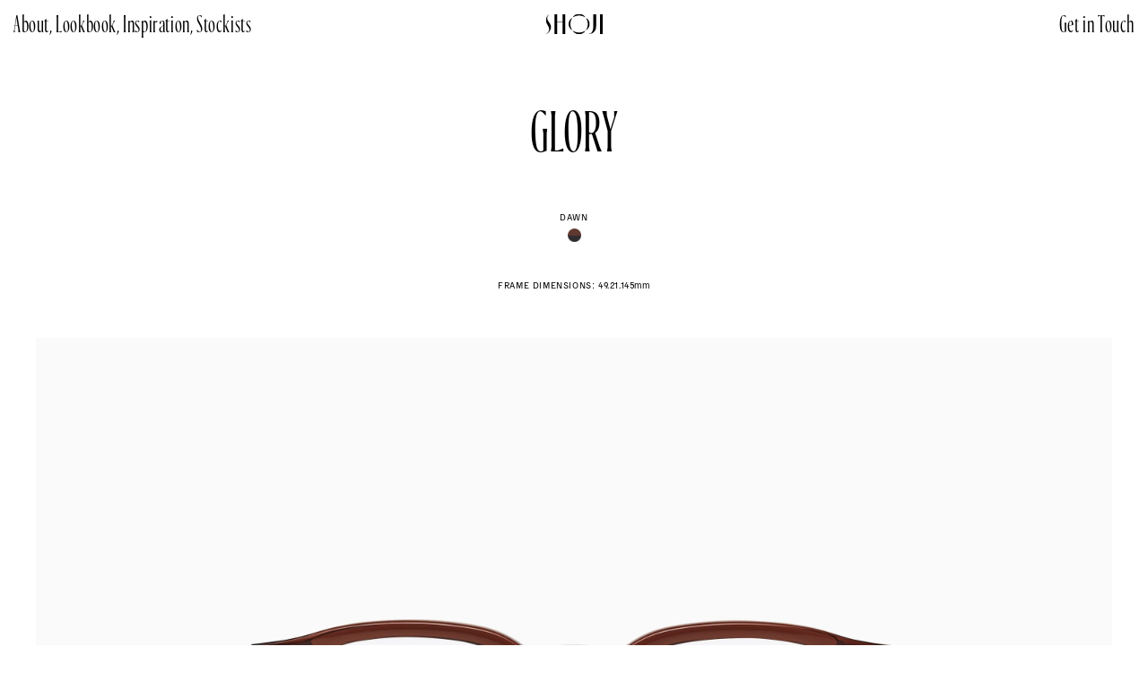

--- FILE ---
content_type: text/html; charset=utf-8
request_url: https://www.shoji-eyewear.com/products/glory-dawn
body_size: 12744
content:
<!doctype html>
<html class="no-js" lang="en">
  <head>
    <meta charset="utf-8">
    <meta http-equiv="X-UA-Compatible" content="IE=edge">
    <meta name="viewport" content="width=device-width,initial-scale=1">
    <meta name="theme-color" content="">
    <link rel="canonical" href="https://www.shoji-eyewear.com/products/glory-dawn">
    <link rel="preconnect" href="https://cdn.shopify.com" crossorigin>
    <script src="https://ajax.googleapis.com/ajax/libs/jquery/3.5.1/jquery.min.js"></script>

    <link rel="stylesheet" href="//www.shoji-eyewear.com/cdn/shop/t/4/assets/common.css?v=18692764777957443011668225875">
    <link rel="stylesheet" href="//www.shoji-eyewear.com/cdn/shop/t/4/assets/custom-cursor.css?v=59430053683089005311668225875">
    <link rel="stylesheet" href="//www.shoji-eyewear.com/cdn/shop/t/4/assets/pswp-default-skin.css?v=4545708271819042301668225875">
    <script src="//www.shoji-eyewear.com/cdn/shop/t/4/assets/gsap.min.js?v=181225008694853470661668225875" defer="defer"></script>
    <script src="//www.shoji-eyewear.com/cdn/shop/t/4/assets/photoswipe.js?v=92185260180924314631668225875" defer="defer"></script>
    <script src="//www.shoji-eyewear.com/cdn/shop/t/4/assets/photoswipe-ui-default.js?v=58923814048830350861668225875" defer="defer"></script>
    <script src="//www.shoji-eyewear.com/cdn/shop/t/4/assets/magnetic-hover.js?v=136372076696836173501668225875" defer="defer"></script>
    <script src="//www.shoji-eyewear.com/cdn/shop/t/4/assets/custom-cursor.js?v=99284143843434077701668225875" defer="defer"></script>

    <script src="https://unpkg.com/swiper/swiper-bundle.min.js"></script>
    <link rel="stylesheet" href="https://unpkg.com/swiper/swiper-bundle.min.css" /><link rel="preconnect" href="https://fonts.shopifycdn.com" crossorigin><title>
      Dawn
 &ndash; Shoji Eyewear</title>

    
      <meta name="description" content="49.21.145mm">
    

    

<meta property="og:site_name" content="Shoji Eyewear">
<meta property="og:url" content="https://www.shoji-eyewear.com/products/glory-dawn">
<meta property="og:title" content="Dawn">
<meta property="og:type" content="product">
<meta property="og:description" content="49.21.145mm"><meta property="og:image" content="http://www.shoji-eyewear.com/cdn/shop/products/49-21-145_Glory_Dawn_20220104_Shoji_Packshoot52146_72dpi.jpg?v=1668395598">
  <meta property="og:image:secure_url" content="https://www.shoji-eyewear.com/cdn/shop/products/49-21-145_Glory_Dawn_20220104_Shoji_Packshoot52146_72dpi.jpg?v=1668395598">
  <meta property="og:image:width" content="3000">
  <meta property="og:image:height" content="2000"><meta property="og:price:amount" content="300.00">
  <meta property="og:price:currency" content="SGD"><meta name="twitter:card" content="summary_large_image">
<meta name="twitter:title" content="Dawn">
<meta name="twitter:description" content="49.21.145mm">


    <script src="//www.shoji-eyewear.com/cdn/shop/t/4/assets/global.js?v=14237263177399231171668225875" defer="defer"></script>
    <script>window.performance && window.performance.mark && window.performance.mark('shopify.content_for_header.start');</script><meta id="shopify-digital-wallet" name="shopify-digital-wallet" content="/60601434341/digital_wallets/dialog">
<link rel="alternate" type="application/json+oembed" href="https://www.shoji-eyewear.com/products/glory-dawn.oembed">
<script async="async" src="/checkouts/internal/preloads.js?locale=en-SG"></script>
<script id="shopify-features" type="application/json">{"accessToken":"939ea09938091bf15839a76876670e2e","betas":["rich-media-storefront-analytics"],"domain":"www.shoji-eyewear.com","predictiveSearch":true,"shopId":60601434341,"locale":"en"}</script>
<script>var Shopify = Shopify || {};
Shopify.shop = "shoji-eyewear.myshopify.com";
Shopify.locale = "en";
Shopify.currency = {"active":"SGD","rate":"1.0"};
Shopify.country = "SG";
Shopify.theme = {"name":"shoji-eyewear v2","id":136291156197,"schema_name":"Dawn","schema_version":"2.3.0","theme_store_id":796,"role":"main"};
Shopify.theme.handle = "null";
Shopify.theme.style = {"id":null,"handle":null};
Shopify.cdnHost = "www.shoji-eyewear.com/cdn";
Shopify.routes = Shopify.routes || {};
Shopify.routes.root = "/";</script>
<script type="module">!function(o){(o.Shopify=o.Shopify||{}).modules=!0}(window);</script>
<script>!function(o){function n(){var o=[];function n(){o.push(Array.prototype.slice.apply(arguments))}return n.q=o,n}var t=o.Shopify=o.Shopify||{};t.loadFeatures=n(),t.autoloadFeatures=n()}(window);</script>
<script id="shop-js-analytics" type="application/json">{"pageType":"product"}</script>
<script defer="defer" async type="module" src="//www.shoji-eyewear.com/cdn/shopifycloud/shop-js/modules/v2/client.init-shop-cart-sync_BT-GjEfc.en.esm.js"></script>
<script defer="defer" async type="module" src="//www.shoji-eyewear.com/cdn/shopifycloud/shop-js/modules/v2/chunk.common_D58fp_Oc.esm.js"></script>
<script defer="defer" async type="module" src="//www.shoji-eyewear.com/cdn/shopifycloud/shop-js/modules/v2/chunk.modal_xMitdFEc.esm.js"></script>
<script type="module">
  await import("//www.shoji-eyewear.com/cdn/shopifycloud/shop-js/modules/v2/client.init-shop-cart-sync_BT-GjEfc.en.esm.js");
await import("//www.shoji-eyewear.com/cdn/shopifycloud/shop-js/modules/v2/chunk.common_D58fp_Oc.esm.js");
await import("//www.shoji-eyewear.com/cdn/shopifycloud/shop-js/modules/v2/chunk.modal_xMitdFEc.esm.js");

  window.Shopify.SignInWithShop?.initShopCartSync?.({"fedCMEnabled":true,"windoidEnabled":true});

</script>
<script id="__st">var __st={"a":60601434341,"offset":28800,"reqid":"0d129cb4-8a09-4818-8d94-d3b976b9bca7-1769312207","pageurl":"www.shoji-eyewear.com\/products\/glory-dawn","u":"1da6142ef018","p":"product","rtyp":"product","rid":8112162046181};</script>
<script>window.ShopifyPaypalV4VisibilityTracking = true;</script>
<script id="captcha-bootstrap">!function(){'use strict';const t='contact',e='account',n='new_comment',o=[[t,t],['blogs',n],['comments',n],[t,'customer']],c=[[e,'customer_login'],[e,'guest_login'],[e,'recover_customer_password'],[e,'create_customer']],r=t=>t.map((([t,e])=>`form[action*='/${t}']:not([data-nocaptcha='true']) input[name='form_type'][value='${e}']`)).join(','),a=t=>()=>t?[...document.querySelectorAll(t)].map((t=>t.form)):[];function s(){const t=[...o],e=r(t);return a(e)}const i='password',u='form_key',d=['recaptcha-v3-token','g-recaptcha-response','h-captcha-response',i],f=()=>{try{return window.sessionStorage}catch{return}},m='__shopify_v',_=t=>t.elements[u];function p(t,e,n=!1){try{const o=window.sessionStorage,c=JSON.parse(o.getItem(e)),{data:r}=function(t){const{data:e,action:n}=t;return t[m]||n?{data:e,action:n}:{data:t,action:n}}(c);for(const[e,n]of Object.entries(r))t.elements[e]&&(t.elements[e].value=n);n&&o.removeItem(e)}catch(o){console.error('form repopulation failed',{error:o})}}const l='form_type',E='cptcha';function T(t){t.dataset[E]=!0}const w=window,h=w.document,L='Shopify',v='ce_forms',y='captcha';let A=!1;((t,e)=>{const n=(g='f06e6c50-85a8-45c8-87d0-21a2b65856fe',I='https://cdn.shopify.com/shopifycloud/storefront-forms-hcaptcha/ce_storefront_forms_captcha_hcaptcha.v1.5.2.iife.js',D={infoText:'Protected by hCaptcha',privacyText:'Privacy',termsText:'Terms'},(t,e,n)=>{const o=w[L][v],c=o.bindForm;if(c)return c(t,g,e,D).then(n);var r;o.q.push([[t,g,e,D],n]),r=I,A||(h.body.append(Object.assign(h.createElement('script'),{id:'captcha-provider',async:!0,src:r})),A=!0)});var g,I,D;w[L]=w[L]||{},w[L][v]=w[L][v]||{},w[L][v].q=[],w[L][y]=w[L][y]||{},w[L][y].protect=function(t,e){n(t,void 0,e),T(t)},Object.freeze(w[L][y]),function(t,e,n,w,h,L){const[v,y,A,g]=function(t,e,n){const i=e?o:[],u=t?c:[],d=[...i,...u],f=r(d),m=r(i),_=r(d.filter((([t,e])=>n.includes(e))));return[a(f),a(m),a(_),s()]}(w,h,L),I=t=>{const e=t.target;return e instanceof HTMLFormElement?e:e&&e.form},D=t=>v().includes(t);t.addEventListener('submit',(t=>{const e=I(t);if(!e)return;const n=D(e)&&!e.dataset.hcaptchaBound&&!e.dataset.recaptchaBound,o=_(e),c=g().includes(e)&&(!o||!o.value);(n||c)&&t.preventDefault(),c&&!n&&(function(t){try{if(!f())return;!function(t){const e=f();if(!e)return;const n=_(t);if(!n)return;const o=n.value;o&&e.removeItem(o)}(t);const e=Array.from(Array(32),(()=>Math.random().toString(36)[2])).join('');!function(t,e){_(t)||t.append(Object.assign(document.createElement('input'),{type:'hidden',name:u})),t.elements[u].value=e}(t,e),function(t,e){const n=f();if(!n)return;const o=[...t.querySelectorAll(`input[type='${i}']`)].map((({name:t})=>t)),c=[...d,...o],r={};for(const[a,s]of new FormData(t).entries())c.includes(a)||(r[a]=s);n.setItem(e,JSON.stringify({[m]:1,action:t.action,data:r}))}(t,e)}catch(e){console.error('failed to persist form',e)}}(e),e.submit())}));const S=(t,e)=>{t&&!t.dataset[E]&&(n(t,e.some((e=>e===t))),T(t))};for(const o of['focusin','change'])t.addEventListener(o,(t=>{const e=I(t);D(e)&&S(e,y())}));const B=e.get('form_key'),M=e.get(l),P=B&&M;t.addEventListener('DOMContentLoaded',(()=>{const t=y();if(P)for(const e of t)e.elements[l].value===M&&p(e,B);[...new Set([...A(),...v().filter((t=>'true'===t.dataset.shopifyCaptcha))])].forEach((e=>S(e,t)))}))}(h,new URLSearchParams(w.location.search),n,t,e,['guest_login'])})(!0,!0)}();</script>
<script integrity="sha256-4kQ18oKyAcykRKYeNunJcIwy7WH5gtpwJnB7kiuLZ1E=" data-source-attribution="shopify.loadfeatures" defer="defer" src="//www.shoji-eyewear.com/cdn/shopifycloud/storefront/assets/storefront/load_feature-a0a9edcb.js" crossorigin="anonymous"></script>
<script data-source-attribution="shopify.dynamic_checkout.dynamic.init">var Shopify=Shopify||{};Shopify.PaymentButton=Shopify.PaymentButton||{isStorefrontPortableWallets:!0,init:function(){window.Shopify.PaymentButton.init=function(){};var t=document.createElement("script");t.src="https://www.shoji-eyewear.com/cdn/shopifycloud/portable-wallets/latest/portable-wallets.en.js",t.type="module",document.head.appendChild(t)}};
</script>
<script data-source-attribution="shopify.dynamic_checkout.buyer_consent">
  function portableWalletsHideBuyerConsent(e){var t=document.getElementById("shopify-buyer-consent"),n=document.getElementById("shopify-subscription-policy-button");t&&n&&(t.classList.add("hidden"),t.setAttribute("aria-hidden","true"),n.removeEventListener("click",e))}function portableWalletsShowBuyerConsent(e){var t=document.getElementById("shopify-buyer-consent"),n=document.getElementById("shopify-subscription-policy-button");t&&n&&(t.classList.remove("hidden"),t.removeAttribute("aria-hidden"),n.addEventListener("click",e))}window.Shopify?.PaymentButton&&(window.Shopify.PaymentButton.hideBuyerConsent=portableWalletsHideBuyerConsent,window.Shopify.PaymentButton.showBuyerConsent=portableWalletsShowBuyerConsent);
</script>
<script data-source-attribution="shopify.dynamic_checkout.cart.bootstrap">document.addEventListener("DOMContentLoaded",(function(){function t(){return document.querySelector("shopify-accelerated-checkout-cart, shopify-accelerated-checkout")}if(t())Shopify.PaymentButton.init();else{new MutationObserver((function(e,n){t()&&(Shopify.PaymentButton.init(),n.disconnect())})).observe(document.body,{childList:!0,subtree:!0})}}));
</script>
<script id="sections-script" data-sections="product-recommendations" defer="defer" src="//www.shoji-eyewear.com/cdn/shop/t/4/compiled_assets/scripts.js?v=2756"></script>
<script>window.performance && window.performance.mark && window.performance.mark('shopify.content_for_header.end');</script>
    <div id="shopify-section-photoswipe-section" class="shopify-section"><style>
    .pswp {
        display: none;
        position: absolute;
        width: 100%;
        height: 100%;
        left: 0;
        top: 0;
        overflow: hidden;
        -ms-touch-action: none;
        touch-action: none;
        z-index: 1500000;
        -webkit-text-size-adjust: 100%;
        -webkit-backface-visibility: hidden;
        outline: none;
    }

    .pswp--open {
        display: block;
    }

    .pswp--animated-in .pswp__bg, .pswp--animated-in .pswp__zoom-wrap {
        -webkit-transition: none;
        -o-transition: none;
        transition: none;
    }

    .pswp__bg {
        will-change: opacity;
        -webkit-transition: opacity 333ms cubic-bezier(0.4, 0, 0.22, 1);
        -o-transition: opacity 333ms cubic-bezier(0.4, 0, 0.22, 1);
        transition: opacity 333ms cubic-bezier(0.4, 0, 0.22, 1);
    }


    .pswp__bg {
        position: absolute;
        left: 0;
        top: 0;
        width: 100%;
        height: 100%;
        background: #fff;
        opacity: 0;
        -webkit-transform: translateZ(0);
        transform: translateZ(0);
        -webkit-backface-visibility: hidden;
        will-change: opacity;
    }

    .pswp * {
        -webkit-box-sizing: border-box;
        -moz-box-sizing: border-box;
        box-sizing: border-box;
    }

    .pswp__scroll-wrap {
        position: absolute;
        left: 0;
        top: 0;
        width: 100%;
        height: 100%;
        overflow: hidden;
    }

    .pswp__container, .pswp__zoom-wrap {
        -webkit-backface-visibility: hidden;
    }

    .pswp__container, .pswp__img {
        -webkit-user-select: none;
        -moz-user-select: none;
        -ms-user-select: none;
        user-select: none;
        -webkit-tap-highlight-color: rgba(0, 0, 0, 0);
        -webkit-touch-callout: none;
    }

    .pswp__container, .pswp__zoom-wrap {
        -ms-touch-action: none;
        touch-action: none;
        position: absolute;
        left: 0;
        right: 0;
        top: 0;
        bottom: 0;
    }

    .pswp__item, .pswp__img, .pswp__top-bar {
        cursor: none !important;
    }

    .pswp__item {
        position: absolute;
        left: 0;
        right: 0;
        top: 0;
        bottom: 0;
        overflow: hidden;
    }

    .pswp--animated-in .pswp__bg, .pswp--animated-in .pswp__zoom-wrap {
        -webkit-transition: none;
        -o-transition: none;
        transition: none;
    }

    .pswp__zoom-wrap {
        position: absolute;
        width: 100%;
        -webkit-transform-origin: left top;
        -ms-transform-origin: left top;
        transform-origin: left top;
        -webkit-transition: -webkit-transform 333ms cubic-bezier(0.4, 0, 0.22, 1);
        transition: -webkit-transform 333ms cubic-bezier(0.4, 0, 0.22, 1);
        -o-transition: transform 333ms cubic-bezier(0.4, 0, 0.22, 1);
        transition: transform 333ms cubic-bezier(0.4, 0, 0.22, 1);
        transition: transform 333ms cubic-bezier(0.4, 0, 0.22, 1), -webkit-transform 333ms cubic-bezier(0.4, 0, 0.22, 1);
    }

    .pswp__img {
        position: absolute;
        width: auto;
        height: auto;
        top: 0;
        left: 0;
    }

    .pswp__ui {
        -webkit-font-smoothing: auto;
        visibility: visible;
        opacity: 0;
        z-index: 1500050;
    }
</style>

<div class="pswp" tabindex="-1" role="dialog" aria-hidden="true">
    <div class="pswp__bg"></div>
    <div class="pswp__scroll-wrap">
        <div class="pswp__container">
            <div class="pswp__item"></div>
            <div class="pswp__item"></div>
            <div class="pswp__item"></div>
        </div>
        <div class="pswp__ui pswp__ui--hidden">

            <div class="pswp__top-bar">
                <div class="pswp__counter"></div>
                <button class="pswp__button pswp__button--close" title="Close (Esc)"></button>
                <button class="pswp__button pswp__button--share" title="Share"></button>
                <button class="pswp__button pswp__button--fs" title="Toggle fullscreen"></button>
                <button class="pswp__button pswp__button--zoom" title="Zoom in/out"></button>
                <div class="pswp__preloader">
                    <div class="pswp__preloader__icn">
                        <div class="pswp__preloader__cut">
                            <div class="pswp__preloader__donut"></div>
                        </div>
                    </div>
                </div>
            </div>
            <div class="pswp__share-modal pswp__share-modal--hidden pswp__single-tap">
                <div class="pswp__share-tooltip"></div>
            </div>
            <button class="pswp__button pswp__button--arrow--left" title="Previous (arrow left)">
            </button>
            <button class="pswp__button pswp__button--arrow--right" title="Next (arrow right)">
            </button>
            <div class="pswp__caption">
                <div class="pswp__caption__center"></div>
            </div>
        </div>
    </div>
</div></div>


    <style data-shopify>
      @font-face {
  font-family: Assistant;
  font-weight: 400;
  font-style: normal;
  font-display: swap;
  src: url("//www.shoji-eyewear.com/cdn/fonts/assistant/assistant_n4.9120912a469cad1cc292572851508ca49d12e768.woff2") format("woff2"),
       url("//www.shoji-eyewear.com/cdn/fonts/assistant/assistant_n4.6e9875ce64e0fefcd3f4446b7ec9036b3ddd2985.woff") format("woff");
}

      @font-face {
  font-family: Assistant;
  font-weight: 700;
  font-style: normal;
  font-display: swap;
  src: url("//www.shoji-eyewear.com/cdn/fonts/assistant/assistant_n7.bf44452348ec8b8efa3aa3068825305886b1c83c.woff2") format("woff2"),
       url("//www.shoji-eyewear.com/cdn/fonts/assistant/assistant_n7.0c887fee83f6b3bda822f1150b912c72da0f7b64.woff") format("woff");
}

      
      
      @font-face {
  font-family: Assistant;
  font-weight: 400;
  font-style: normal;
  font-display: swap;
  src: url("//www.shoji-eyewear.com/cdn/fonts/assistant/assistant_n4.9120912a469cad1cc292572851508ca49d12e768.woff2") format("woff2"),
       url("//www.shoji-eyewear.com/cdn/fonts/assistant/assistant_n4.6e9875ce64e0fefcd3f4446b7ec9036b3ddd2985.woff") format("woff");
}


      :root {
        --font-body-family: Assistant, sans-serif;
        --font-body-style: normal;
        --font-body-weight: 400;

        --font-heading-family: Assistant, sans-serif;
        --font-heading-style: normal;
        --font-heading-weight: 400;

        --font-body-scale: 1.0;
        --font-heading-scale: 1.0;

        --color-base-text: 0, 0, 0;
        --color-base-background-1: 255, 255, 255;
        --color-base-background-2: 243, 243, 243;
        --color-base-solid-button-labels: 255, 255, 255;
        --color-base-outline-button-labels: 18, 18, 18;
        --color-base-accent-1: 18, 18, 18;
        --color-base-accent-2: 51, 79, 180;
        --payment-terms-background-color: #FFFFFF;

        --gradient-base-background-1: #FFFFFF;
        --gradient-base-background-2: #F3F3F3;
        --gradient-base-accent-1: #121212;
        --gradient-base-accent-2: #334FB4;

        --page-width: 160rem;
        --page-width-margin: 2rem;
      }

      *,
      *::before,
      *::after {
        box-sizing: inherit;
      }

      html {
        box-sizing: border-box;
        font-size: calc(var(--font-body-scale) * 62.5%);
        height: 100%;
      }

      body {
        display: grid;
        grid-template-rows: auto auto 1fr auto;
        grid-template-columns: 100%;
        min-height: 100%;
        margin: 0;
        font-size: 1.5rem;
        letter-spacing: 0.06rem;
        line-height: calc(1 + 0.8 / var(--font-body-scale));
        font-family: var(--font-body-family);
        font-style: var(--font-body-style);
        font-weight: var(--font-body-weight);
      }

      @media screen and (min-width: 750px) {
        body {
          font-size: 1.6rem;
        }
      }
    </style>

    <link href="//www.shoji-eyewear.com/cdn/shop/t/4/assets/base.css?v=128141067702320487011668225875" rel="stylesheet" type="text/css" media="all" />
<link rel="preload" as="font" href="//www.shoji-eyewear.com/cdn/fonts/assistant/assistant_n4.9120912a469cad1cc292572851508ca49d12e768.woff2" type="font/woff2" crossorigin><link rel="preload" as="font" href="//www.shoji-eyewear.com/cdn/fonts/assistant/assistant_n4.9120912a469cad1cc292572851508ca49d12e768.woff2" type="font/woff2" crossorigin><link rel="stylesheet" href="//www.shoji-eyewear.com/cdn/shop/t/4/assets/component-predictive-search.css?v=10425135875555615991668225875" media="print" onload="this.media='all'"><script>document.documentElement.className = document.documentElement.className.replace('no-js', 'js');</script>
  <link href="https://monorail-edge.shopifysvc.com" rel="dns-prefetch">
<script>(function(){if ("sendBeacon" in navigator && "performance" in window) {try {var session_token_from_headers = performance.getEntriesByType('navigation')[0].serverTiming.find(x => x.name == '_s').description;} catch {var session_token_from_headers = undefined;}var session_cookie_matches = document.cookie.match(/_shopify_s=([^;]*)/);var session_token_from_cookie = session_cookie_matches && session_cookie_matches.length === 2 ? session_cookie_matches[1] : "";var session_token = session_token_from_headers || session_token_from_cookie || "";function handle_abandonment_event(e) {var entries = performance.getEntries().filter(function(entry) {return /monorail-edge.shopifysvc.com/.test(entry.name);});if (!window.abandonment_tracked && entries.length === 0) {window.abandonment_tracked = true;var currentMs = Date.now();var navigation_start = performance.timing.navigationStart;var payload = {shop_id: 60601434341,url: window.location.href,navigation_start,duration: currentMs - navigation_start,session_token,page_type: "product"};window.navigator.sendBeacon("https://monorail-edge.shopifysvc.com/v1/produce", JSON.stringify({schema_id: "online_store_buyer_site_abandonment/1.1",payload: payload,metadata: {event_created_at_ms: currentMs,event_sent_at_ms: currentMs}}));}}window.addEventListener('pagehide', handle_abandonment_event);}}());</script>
<script id="web-pixels-manager-setup">(function e(e,d,r,n,o){if(void 0===o&&(o={}),!Boolean(null===(a=null===(i=window.Shopify)||void 0===i?void 0:i.analytics)||void 0===a?void 0:a.replayQueue)){var i,a;window.Shopify=window.Shopify||{};var t=window.Shopify;t.analytics=t.analytics||{};var s=t.analytics;s.replayQueue=[],s.publish=function(e,d,r){return s.replayQueue.push([e,d,r]),!0};try{self.performance.mark("wpm:start")}catch(e){}var l=function(){var e={modern:/Edge?\/(1{2}[4-9]|1[2-9]\d|[2-9]\d{2}|\d{4,})\.\d+(\.\d+|)|Firefox\/(1{2}[4-9]|1[2-9]\d|[2-9]\d{2}|\d{4,})\.\d+(\.\d+|)|Chrom(ium|e)\/(9{2}|\d{3,})\.\d+(\.\d+|)|(Maci|X1{2}).+ Version\/(15\.\d+|(1[6-9]|[2-9]\d|\d{3,})\.\d+)([,.]\d+|)( \(\w+\)|)( Mobile\/\w+|) Safari\/|Chrome.+OPR\/(9{2}|\d{3,})\.\d+\.\d+|(CPU[ +]OS|iPhone[ +]OS|CPU[ +]iPhone|CPU IPhone OS|CPU iPad OS)[ +]+(15[._]\d+|(1[6-9]|[2-9]\d|\d{3,})[._]\d+)([._]\d+|)|Android:?[ /-](13[3-9]|1[4-9]\d|[2-9]\d{2}|\d{4,})(\.\d+|)(\.\d+|)|Android.+Firefox\/(13[5-9]|1[4-9]\d|[2-9]\d{2}|\d{4,})\.\d+(\.\d+|)|Android.+Chrom(ium|e)\/(13[3-9]|1[4-9]\d|[2-9]\d{2}|\d{4,})\.\d+(\.\d+|)|SamsungBrowser\/([2-9]\d|\d{3,})\.\d+/,legacy:/Edge?\/(1[6-9]|[2-9]\d|\d{3,})\.\d+(\.\d+|)|Firefox\/(5[4-9]|[6-9]\d|\d{3,})\.\d+(\.\d+|)|Chrom(ium|e)\/(5[1-9]|[6-9]\d|\d{3,})\.\d+(\.\d+|)([\d.]+$|.*Safari\/(?![\d.]+ Edge\/[\d.]+$))|(Maci|X1{2}).+ Version\/(10\.\d+|(1[1-9]|[2-9]\d|\d{3,})\.\d+)([,.]\d+|)( \(\w+\)|)( Mobile\/\w+|) Safari\/|Chrome.+OPR\/(3[89]|[4-9]\d|\d{3,})\.\d+\.\d+|(CPU[ +]OS|iPhone[ +]OS|CPU[ +]iPhone|CPU IPhone OS|CPU iPad OS)[ +]+(10[._]\d+|(1[1-9]|[2-9]\d|\d{3,})[._]\d+)([._]\d+|)|Android:?[ /-](13[3-9]|1[4-9]\d|[2-9]\d{2}|\d{4,})(\.\d+|)(\.\d+|)|Mobile Safari.+OPR\/([89]\d|\d{3,})\.\d+\.\d+|Android.+Firefox\/(13[5-9]|1[4-9]\d|[2-9]\d{2}|\d{4,})\.\d+(\.\d+|)|Android.+Chrom(ium|e)\/(13[3-9]|1[4-9]\d|[2-9]\d{2}|\d{4,})\.\d+(\.\d+|)|Android.+(UC? ?Browser|UCWEB|U3)[ /]?(15\.([5-9]|\d{2,})|(1[6-9]|[2-9]\d|\d{3,})\.\d+)\.\d+|SamsungBrowser\/(5\.\d+|([6-9]|\d{2,})\.\d+)|Android.+MQ{2}Browser\/(14(\.(9|\d{2,})|)|(1[5-9]|[2-9]\d|\d{3,})(\.\d+|))(\.\d+|)|K[Aa][Ii]OS\/(3\.\d+|([4-9]|\d{2,})\.\d+)(\.\d+|)/},d=e.modern,r=e.legacy,n=navigator.userAgent;return n.match(d)?"modern":n.match(r)?"legacy":"unknown"}(),u="modern"===l?"modern":"legacy",c=(null!=n?n:{modern:"",legacy:""})[u],f=function(e){return[e.baseUrl,"/wpm","/b",e.hashVersion,"modern"===e.buildTarget?"m":"l",".js"].join("")}({baseUrl:d,hashVersion:r,buildTarget:u}),m=function(e){var d=e.version,r=e.bundleTarget,n=e.surface,o=e.pageUrl,i=e.monorailEndpoint;return{emit:function(e){var a=e.status,t=e.errorMsg,s=(new Date).getTime(),l=JSON.stringify({metadata:{event_sent_at_ms:s},events:[{schema_id:"web_pixels_manager_load/3.1",payload:{version:d,bundle_target:r,page_url:o,status:a,surface:n,error_msg:t},metadata:{event_created_at_ms:s}}]});if(!i)return console&&console.warn&&console.warn("[Web Pixels Manager] No Monorail endpoint provided, skipping logging."),!1;try{return self.navigator.sendBeacon.bind(self.navigator)(i,l)}catch(e){}var u=new XMLHttpRequest;try{return u.open("POST",i,!0),u.setRequestHeader("Content-Type","text/plain"),u.send(l),!0}catch(e){return console&&console.warn&&console.warn("[Web Pixels Manager] Got an unhandled error while logging to Monorail."),!1}}}}({version:r,bundleTarget:l,surface:e.surface,pageUrl:self.location.href,monorailEndpoint:e.monorailEndpoint});try{o.browserTarget=l,function(e){var d=e.src,r=e.async,n=void 0===r||r,o=e.onload,i=e.onerror,a=e.sri,t=e.scriptDataAttributes,s=void 0===t?{}:t,l=document.createElement("script"),u=document.querySelector("head"),c=document.querySelector("body");if(l.async=n,l.src=d,a&&(l.integrity=a,l.crossOrigin="anonymous"),s)for(var f in s)if(Object.prototype.hasOwnProperty.call(s,f))try{l.dataset[f]=s[f]}catch(e){}if(o&&l.addEventListener("load",o),i&&l.addEventListener("error",i),u)u.appendChild(l);else{if(!c)throw new Error("Did not find a head or body element to append the script");c.appendChild(l)}}({src:f,async:!0,onload:function(){if(!function(){var e,d;return Boolean(null===(d=null===(e=window.Shopify)||void 0===e?void 0:e.analytics)||void 0===d?void 0:d.initialized)}()){var d=window.webPixelsManager.init(e)||void 0;if(d){var r=window.Shopify.analytics;r.replayQueue.forEach((function(e){var r=e[0],n=e[1],o=e[2];d.publishCustomEvent(r,n,o)})),r.replayQueue=[],r.publish=d.publishCustomEvent,r.visitor=d.visitor,r.initialized=!0}}},onerror:function(){return m.emit({status:"failed",errorMsg:"".concat(f," has failed to load")})},sri:function(e){var d=/^sha384-[A-Za-z0-9+/=]+$/;return"string"==typeof e&&d.test(e)}(c)?c:"",scriptDataAttributes:o}),m.emit({status:"loading"})}catch(e){m.emit({status:"failed",errorMsg:(null==e?void 0:e.message)||"Unknown error"})}}})({shopId: 60601434341,storefrontBaseUrl: "https://www.shoji-eyewear.com",extensionsBaseUrl: "https://extensions.shopifycdn.com/cdn/shopifycloud/web-pixels-manager",monorailEndpoint: "https://monorail-edge.shopifysvc.com/unstable/produce_batch",surface: "storefront-renderer",enabledBetaFlags: ["2dca8a86"],webPixelsConfigList: [{"id":"shopify-app-pixel","configuration":"{}","eventPayloadVersion":"v1","runtimeContext":"STRICT","scriptVersion":"0450","apiClientId":"shopify-pixel","type":"APP","privacyPurposes":["ANALYTICS","MARKETING"]},{"id":"shopify-custom-pixel","eventPayloadVersion":"v1","runtimeContext":"LAX","scriptVersion":"0450","apiClientId":"shopify-pixel","type":"CUSTOM","privacyPurposes":["ANALYTICS","MARKETING"]}],isMerchantRequest: false,initData: {"shop":{"name":"Shoji Eyewear","paymentSettings":{"currencyCode":"SGD"},"myshopifyDomain":"shoji-eyewear.myshopify.com","countryCode":"SG","storefrontUrl":"https:\/\/www.shoji-eyewear.com"},"customer":null,"cart":null,"checkout":null,"productVariants":[{"price":{"amount":300.0,"currencyCode":"SGD"},"product":{"title":"Dawn","vendor":"Shoji Eyewear","id":"8112162046181","untranslatedTitle":"Dawn","url":"\/products\/glory-dawn","type":""},"id":"43675497627877","image":{"src":"\/\/www.shoji-eyewear.com\/cdn\/shop\/products\/49-21-145_Glory_Dawn_20220104_Shoji_Packshoot52146_72dpi.jpg?v=1668395598"},"sku":"","title":"Default Title","untranslatedTitle":"Default Title"}],"purchasingCompany":null},},"https://www.shoji-eyewear.com/cdn","fcfee988w5aeb613cpc8e4bc33m6693e112",{"modern":"","legacy":""},{"shopId":"60601434341","storefrontBaseUrl":"https:\/\/www.shoji-eyewear.com","extensionBaseUrl":"https:\/\/extensions.shopifycdn.com\/cdn\/shopifycloud\/web-pixels-manager","surface":"storefront-renderer","enabledBetaFlags":"[\"2dca8a86\"]","isMerchantRequest":"false","hashVersion":"fcfee988w5aeb613cpc8e4bc33m6693e112","publish":"custom","events":"[[\"page_viewed\",{}],[\"product_viewed\",{\"productVariant\":{\"price\":{\"amount\":300.0,\"currencyCode\":\"SGD\"},\"product\":{\"title\":\"Dawn\",\"vendor\":\"Shoji Eyewear\",\"id\":\"8112162046181\",\"untranslatedTitle\":\"Dawn\",\"url\":\"\/products\/glory-dawn\",\"type\":\"\"},\"id\":\"43675497627877\",\"image\":{\"src\":\"\/\/www.shoji-eyewear.com\/cdn\/shop\/products\/49-21-145_Glory_Dawn_20220104_Shoji_Packshoot52146_72dpi.jpg?v=1668395598\"},\"sku\":\"\",\"title\":\"Default Title\",\"untranslatedTitle\":\"Default Title\"}}]]"});</script><script>
  window.ShopifyAnalytics = window.ShopifyAnalytics || {};
  window.ShopifyAnalytics.meta = window.ShopifyAnalytics.meta || {};
  window.ShopifyAnalytics.meta.currency = 'SGD';
  var meta = {"product":{"id":8112162046181,"gid":"gid:\/\/shopify\/Product\/8112162046181","vendor":"Shoji Eyewear","type":"","handle":"glory-dawn","variants":[{"id":43675497627877,"price":30000,"name":"Dawn","public_title":null,"sku":""}],"remote":false},"page":{"pageType":"product","resourceType":"product","resourceId":8112162046181,"requestId":"0d129cb4-8a09-4818-8d94-d3b976b9bca7-1769312207"}};
  for (var attr in meta) {
    window.ShopifyAnalytics.meta[attr] = meta[attr];
  }
</script>
<script class="analytics">
  (function () {
    var customDocumentWrite = function(content) {
      var jquery = null;

      if (window.jQuery) {
        jquery = window.jQuery;
      } else if (window.Checkout && window.Checkout.$) {
        jquery = window.Checkout.$;
      }

      if (jquery) {
        jquery('body').append(content);
      }
    };

    var hasLoggedConversion = function(token) {
      if (token) {
        return document.cookie.indexOf('loggedConversion=' + token) !== -1;
      }
      return false;
    }

    var setCookieIfConversion = function(token) {
      if (token) {
        var twoMonthsFromNow = new Date(Date.now());
        twoMonthsFromNow.setMonth(twoMonthsFromNow.getMonth() + 2);

        document.cookie = 'loggedConversion=' + token + '; expires=' + twoMonthsFromNow;
      }
    }

    var trekkie = window.ShopifyAnalytics.lib = window.trekkie = window.trekkie || [];
    if (trekkie.integrations) {
      return;
    }
    trekkie.methods = [
      'identify',
      'page',
      'ready',
      'track',
      'trackForm',
      'trackLink'
    ];
    trekkie.factory = function(method) {
      return function() {
        var args = Array.prototype.slice.call(arguments);
        args.unshift(method);
        trekkie.push(args);
        return trekkie;
      };
    };
    for (var i = 0; i < trekkie.methods.length; i++) {
      var key = trekkie.methods[i];
      trekkie[key] = trekkie.factory(key);
    }
    trekkie.load = function(config) {
      trekkie.config = config || {};
      trekkie.config.initialDocumentCookie = document.cookie;
      var first = document.getElementsByTagName('script')[0];
      var script = document.createElement('script');
      script.type = 'text/javascript';
      script.onerror = function(e) {
        var scriptFallback = document.createElement('script');
        scriptFallback.type = 'text/javascript';
        scriptFallback.onerror = function(error) {
                var Monorail = {
      produce: function produce(monorailDomain, schemaId, payload) {
        var currentMs = new Date().getTime();
        var event = {
          schema_id: schemaId,
          payload: payload,
          metadata: {
            event_created_at_ms: currentMs,
            event_sent_at_ms: currentMs
          }
        };
        return Monorail.sendRequest("https://" + monorailDomain + "/v1/produce", JSON.stringify(event));
      },
      sendRequest: function sendRequest(endpointUrl, payload) {
        // Try the sendBeacon API
        if (window && window.navigator && typeof window.navigator.sendBeacon === 'function' && typeof window.Blob === 'function' && !Monorail.isIos12()) {
          var blobData = new window.Blob([payload], {
            type: 'text/plain'
          });

          if (window.navigator.sendBeacon(endpointUrl, blobData)) {
            return true;
          } // sendBeacon was not successful

        } // XHR beacon

        var xhr = new XMLHttpRequest();

        try {
          xhr.open('POST', endpointUrl);
          xhr.setRequestHeader('Content-Type', 'text/plain');
          xhr.send(payload);
        } catch (e) {
          console.log(e);
        }

        return false;
      },
      isIos12: function isIos12() {
        return window.navigator.userAgent.lastIndexOf('iPhone; CPU iPhone OS 12_') !== -1 || window.navigator.userAgent.lastIndexOf('iPad; CPU OS 12_') !== -1;
      }
    };
    Monorail.produce('monorail-edge.shopifysvc.com',
      'trekkie_storefront_load_errors/1.1',
      {shop_id: 60601434341,
      theme_id: 136291156197,
      app_name: "storefront",
      context_url: window.location.href,
      source_url: "//www.shoji-eyewear.com/cdn/s/trekkie.storefront.8d95595f799fbf7e1d32231b9a28fd43b70c67d3.min.js"});

        };
        scriptFallback.async = true;
        scriptFallback.src = '//www.shoji-eyewear.com/cdn/s/trekkie.storefront.8d95595f799fbf7e1d32231b9a28fd43b70c67d3.min.js';
        first.parentNode.insertBefore(scriptFallback, first);
      };
      script.async = true;
      script.src = '//www.shoji-eyewear.com/cdn/s/trekkie.storefront.8d95595f799fbf7e1d32231b9a28fd43b70c67d3.min.js';
      first.parentNode.insertBefore(script, first);
    };
    trekkie.load(
      {"Trekkie":{"appName":"storefront","development":false,"defaultAttributes":{"shopId":60601434341,"isMerchantRequest":null,"themeId":136291156197,"themeCityHash":"3026172683144778842","contentLanguage":"en","currency":"SGD","eventMetadataId":"936f50a4-be61-4d0f-aa9c-635396d9a13c"},"isServerSideCookieWritingEnabled":true,"monorailRegion":"shop_domain","enabledBetaFlags":["65f19447"]},"Session Attribution":{},"S2S":{"facebookCapiEnabled":false,"source":"trekkie-storefront-renderer","apiClientId":580111}}
    );

    var loaded = false;
    trekkie.ready(function() {
      if (loaded) return;
      loaded = true;

      window.ShopifyAnalytics.lib = window.trekkie;

      var originalDocumentWrite = document.write;
      document.write = customDocumentWrite;
      try { window.ShopifyAnalytics.merchantGoogleAnalytics.call(this); } catch(error) {};
      document.write = originalDocumentWrite;

      window.ShopifyAnalytics.lib.page(null,{"pageType":"product","resourceType":"product","resourceId":8112162046181,"requestId":"0d129cb4-8a09-4818-8d94-d3b976b9bca7-1769312207","shopifyEmitted":true});

      var match = window.location.pathname.match(/checkouts\/(.+)\/(thank_you|post_purchase)/)
      var token = match? match[1]: undefined;
      if (!hasLoggedConversion(token)) {
        setCookieIfConversion(token);
        window.ShopifyAnalytics.lib.track("Viewed Product",{"currency":"SGD","variantId":43675497627877,"productId":8112162046181,"productGid":"gid:\/\/shopify\/Product\/8112162046181","name":"Dawn","price":"300.00","sku":"","brand":"Shoji Eyewear","variant":null,"category":"","nonInteraction":true,"remote":false},undefined,undefined,{"shopifyEmitted":true});
      window.ShopifyAnalytics.lib.track("monorail:\/\/trekkie_storefront_viewed_product\/1.1",{"currency":"SGD","variantId":43675497627877,"productId":8112162046181,"productGid":"gid:\/\/shopify\/Product\/8112162046181","name":"Dawn","price":"300.00","sku":"","brand":"Shoji Eyewear","variant":null,"category":"","nonInteraction":true,"remote":false,"referer":"https:\/\/www.shoji-eyewear.com\/products\/glory-dawn"});
      }
    });


        var eventsListenerScript = document.createElement('script');
        eventsListenerScript.async = true;
        eventsListenerScript.src = "//www.shoji-eyewear.com/cdn/shopifycloud/storefront/assets/shop_events_listener-3da45d37.js";
        document.getElementsByTagName('head')[0].appendChild(eventsListenerScript);

})();</script>
<script
  defer
  src="https://www.shoji-eyewear.com/cdn/shopifycloud/perf-kit/shopify-perf-kit-3.0.4.min.js"
  data-application="storefront-renderer"
  data-shop-id="60601434341"
  data-render-region="gcp-us-central1"
  data-page-type="product"
  data-theme-instance-id="136291156197"
  data-theme-name="Dawn"
  data-theme-version="2.3.0"
  data-monorail-region="shop_domain"
  data-resource-timing-sampling-rate="10"
  data-shs="true"
  data-shs-beacon="true"
  data-shs-export-with-fetch="true"
  data-shs-logs-sample-rate="1"
  data-shs-beacon-endpoint="https://www.shoji-eyewear.com/api/collect"
></script>
</head>

  <body class="gradient template-product">
    <a class="skip-to-content-link button visually-hidden" href="#MainContent">
      Translation missing: en.accessibility.skip_to_text
    </a>

    <div id="shopify-section-announcement-bar" class="shopify-section">
</div>
    <div id="shopify-section-header" class="shopify-section"><link rel="stylesheet" href="//www.shoji-eyewear.com/cdn/shop/t/4/assets/header.css?v=68558282958621183871668394016">
<script src="//www.shoji-eyewear.com/cdn/shop/t/4/assets/header.js?v=74617379259206385401668406676" defer="defer"></script>

 <div class="header-content">
    <div class="left-side">
        <a href="#about">About,</a>
        <a href="#lookbook">Lookbook,</a>
        <a href="#inspiration">Inspiration,</a>
        <a href="#our-store">Stockists</a>
    </div>
    <a href="https://www.shoji-eyewear.com" class="middle ">
        <img src="//www.shoji-eyewear.com/cdn/shop/t/4/assets/header-logo.svg?v=3775080898881814271668225875">
    </a>
    <div class="right-side">
        <a href="#contact">Get in Touch</a>
        <a class="hamburger bottom-line" href="#"></a>
    </div>
    <div class="mobile mobile-menu">
        <div class="link-lists">
            <a href="#about">About</a>
            <a href="#lookbook">Lookbook</a>
            <a href="#inspiration">Inspiration</a>
            <a href="#our-store">Stockists</a>
            <a href="#contact">Get in Touch</a>
        </div>
    </div>
 </div></div>
    <main id="MainContent" class="content-for-layout focus-none" role="main" tabindex="-1">
      

<div id="shopify-section-product-template" class="shopify-section">
<script src="//www.shoji-eyewear.com/cdn/shop/t/4/assets/product.js?v=111603181540343972631668242736" defer="defer"></script>
<link rel="stylesheet" href="//www.shoji-eyewear.com/cdn/shop/t/4/assets/product.css?v=4966428304068963751669260810" />

<div class="container max-width product flex flex-col flex-vcenter" id="product">
  <div class="product-title">
    GLORY
  </div>
  <div class="color-name">
    DAWN
  </div>
  <div class="color-swatch">
    <img src="//www.shoji-eyewear.com/cdn/shop/products/Dawn_0e26ef42-289f-40b7-a018-89800920fb6b.png?v=1668395598" />
  </div>
  <div class="short-description">
    FRAME DIMENSIONS: 49.21.145mm
  </div>
  
    
      <div class="product-image">
        <img src="//www.shoji-eyewear.com/cdn/shop/products/49-21-145_Glory_Dawn_20220104_Shoji_Packshoot52146_72dpi.jpg?v=1668395598" />
      </div>
    
  
    
  
    
      <div class="product-image">
        <img src="//www.shoji-eyewear.com/cdn/shop/products/49-21-145GloryDawn20220104ShojiPackshoot5190872dpi.jpg?v=1668395598" />
      </div>
    
  
</div>


<div class="more-buttons flex flex-center flex-vcenter">
  
  
  
  
  

  

  <a href="/products/glory-ash">
    <img style="transform: scale(-1);" src="//www.shoji-eyewear.com/cdn/shop/t/4/assets/product-swiper-arrow.svg?v=115852788310306380721668225875" />
  </a>
  <div class="more-models">
    SEE MORE COLOURS
  </div>
  <a href="/products/glory-deep-dive">
    <img src="//www.shoji-eyewear.com/cdn/shop/t/4/assets/product-swiper-arrow.svg?v=115852788310306380721668225875" />
  </a>
</div>



</div>
<section id="shopify-section-product-recommendations" class="shopify-section spaced-section"><link rel="stylesheet" href="//www.shoji-eyewear.com/cdn/shop/t/4/assets/component-card.css?v=150801359028351130571668225875" media="print" onload="this.media='all'">
<link rel="stylesheet" href="//www.shoji-eyewear.com/cdn/shop/t/4/assets/component-price.css?v=5328827735059554991668225875" media="print" onload="this.media='all'">
<link rel="stylesheet" href="//www.shoji-eyewear.com/cdn/shop/t/4/assets/component-product-grid.css?v=121312940050546451241668225875" media="print" onload="this.media='all'">
<link rel="stylesheet" href="//www.shoji-eyewear.com/cdn/shop/t/4/assets/section-product-recommendations.css?v=43755720937753601011668225875" media="print" onload="this.media='all'">

<noscript><link href="//www.shoji-eyewear.com/cdn/shop/t/4/assets/component-card.css?v=150801359028351130571668225875" rel="stylesheet" type="text/css" media="all" /></noscript>
<noscript><link href="//www.shoji-eyewear.com/cdn/shop/t/4/assets/component-price.css?v=5328827735059554991668225875" rel="stylesheet" type="text/css" media="all" /></noscript>
<noscript><link href="//www.shoji-eyewear.com/cdn/shop/t/4/assets/component-product-grid.css?v=121312940050546451241668225875" rel="stylesheet" type="text/css" media="all" /></noscript>
<noscript><link href="//www.shoji-eyewear.com/cdn/shop/t/4/assets/section-product-recommendations.css?v=43755720937753601011668225875" rel="stylesheet" type="text/css" media="all" /></noscript>

<product-recommendations class="product-recommendations page-width" data-url="/recommendations/products?section_id=product-recommendations&product_id=8112162046181&limit=4">
  
</product-recommendations>




</section>

<div id="backToCollection"></div>

<script>
  // Override default values of shop.strings for each template.
  // Alternate product templates can change values of
  // add to cart button, sold out, and unavailable states here.
  theme.productStrings = {
    addToCart: "Add to cart",
    soldOut: "Sold out",
    unavailable: "Unavailable"
  };

  if(sessionStorage.backToCollection) {
    theme.backToCollection = {};
    theme.backToCollection.collection = JSON.parse(sessionStorage.backToCollection);
    var productCollections = [{"id":403920683237,"handle":"glory","title":"Glory","updated_at":"2022-11-14T14:26:57+08:00","body_html":"\u003cmeta charset=\"utf-8\"\u003e\u003cspan data-mce-fragment=\"1\"\u003eA bold acetate frame that’s distinctive in its aesthetic. Available in a wide variety of colours, the Glory is designed for fashion-forward men and women. \u003c\/span\u003e","published_at":"2022-11-12T13:57:59+08:00","sort_order":"alpha-asc","template_suffix":"","disjunctive":true,"rules":[{"column":"tag","relation":"equals","condition":"Glory"},{"column":"tag","relation":"equals","condition":"glory"}],"published_scope":"web"}];
    var showCollection = false;
    if (productCollections) {
      productCollections.forEach(function(collection) {
        if (collection.title === theme.backToCollection.collection.title) {
          showCollection = true;
        }
      });
    }
    if(showCollection) {
      var backToCollectionHTML = '<div class="text-center return-link-wrapper page-width"><a href="' + theme.backToCollection.collection.link + '" class="btn btn--secondary btn--has-icon-before"><svg aria-hidden="true" focusable="false" role="presentation" class="icon icon--wide icon-arrow-left" viewBox="0 0 20 8"><path d="M4.814 7.555C3.95 6.61 3.2 5.893 2.568 5.4 1.937 4.91 1.341 4.544.781 4.303v-.44a9.933 9.933 0 0 0 1.875-1.196c.606-.485 1.328-1.196 2.168-2.134h.752c-.612 1.309-1.253 2.315-1.924 3.018H19.23v.986H3.652c.495.632.84 1.1 1.036 1.406.195.306.485.843.869 1.612h-.743z" fill="#000" fill-rule="evenodd"/></svg>Back to ' + theme.backToCollection.collection.title + '</a></div>';
      var backToCollectionContainer = document.getElementById('backToCollection');
      backToCollectionContainer.insertAdjacentHTML('afterbegin', backToCollectionHTML);
    }
  }
</script>



<script type="application/ld+json">
{
  "@context": "http://schema.org/",
  "@type": "Product",
  "name": "Dawn",
  "url": "https:\/\/www.shoji-eyewear.com\/products\/glory-dawn","image": [
      "https:\/\/www.shoji-eyewear.com\/cdn\/shop\/products\/49-21-145_Glory_Dawn_20220104_Shoji_Packshoot52146_72dpi_3000x.jpg?v=1668395598"
    ],"description": "49.21.145mm","brand": {
    "@type": "Thing",
    "name": "Shoji Eyewear"
  },
  "offers": [{
        "@type" : "Offer","availability" : "http://schema.org/InStock",
        "price" : 300.0,
        "priceCurrency" : "SGD",
        "url" : "https:\/\/www.shoji-eyewear.com\/products\/glory-dawn?variant=43675497627877"
      }
]
}
</script>

    </main>

    <div id="shopify-section-footer" class="shopify-section"><link rel="stylesheet" href="//www.shoji-eyewear.com/cdn/shop/t/4/assets/footer.css?v=153486703529933551281668225875">

<footer class="footer-content container">
    <div id="mc_embed_signup">
        <form action="" method="post" id="mc-embedded-subscribe-form" name="mc-embedded-subscribe-form" class="validate" target="_blank" novalidate>
            <div id="mc_embed_signup_scroll">
                <label for="mce-EMAIL">Join our mailing list</label>
                <input type="email" value="" name="EMAIL" class="email" id="mce-EMAIL" placeholder="Enter your e-mail" required>
                <div style="position: absolute; left: -5000px;" aria-hidden="true"><input type="text" name="b_2d5b9100b030359d5a05610c0_c51136b3f0" tabindex="-1" value=""></div>
                <div class="clear"><input type="submit" value="GO" name="subscribe" id="mc-embedded-subscribe"></div>
            </div>
        </form>
    </div>
    <div class="social-list">
        <a href="https://www.instagram.com/shojieyewear/"><img src="//www.shoji-eyewear.com/cdn/shop/t/4/assets/instagram.svg?v=156072967671078514591668225875"></a>
        <a href="https://www.facebook.com/SHOJIEYEWEAR/"><img src="//www.shoji-eyewear.com/cdn/shop/t/4/assets/facebook.svg?v=173827873936717923131668225875"></a>
        <a style="display: none;" href=""><img src="//www.shoji-eyewear.com/cdn/shop/t/4/assets/pinterest.svg?v=176369407702624820631668225875"></a>
    </div>
</footer>

</div>

    <ul hidden>
      <li id="a11y-refresh-page-message">Translation missing: en.accessibility.refresh_page</li>
    </ul>

    <script>
      window.routes = {
        cart_add_url: '/cart/add',
        cart_change_url: '/cart/change',
        cart_update_url: '/cart/update',
        predictive_search_url: '/search/suggest'
      };

      window.cartStrings = {
        error: `Translation missing: en.sections.cart.cart_error`,
        quantityError: `Translation missing: en.sections.cart.cart_quantity_error_html`
      }

      window.variantStrings = {
        addToCart: `Add to cart`,
        soldOut: `Sold out`,
        unavailable: `Unavailable`,
      }

      window.accessibilityStrings = {
        shareSuccess: `Translation missing: en.general.share.success_message`,
      }
    </script><script src="//www.shoji-eyewear.com/cdn/shop/t/4/assets/predictive-search.js?v=123393712146888685351668225875" defer="defer"></script></body>
</html>


--- FILE ---
content_type: text/css
request_url: https://www.shoji-eyewear.com/cdn/shop/t/4/assets/common.css?v=18692764777957443011668225875
body_size: 161
content:
select:-webkit-autofill,select:-webkit-autofill:hover,select:-webkit-autofill:focus,select:-webkit-autofill:active,textarea:-webkit-autofill,textarea:-webkit-autofill:hover,textarea:-webkit-autofill:focus,textarea:-webkit-autofill:active,input:-webkit-autofill,input:-webkit-autofill:hover,input:-webkit-autofill:focus,input:-webkit-autofill:active{-webkit-animation:autofill 0s forwards;animation:autofill 0s forwards}@keyframes autofill{to{background:transparent;color:inherit}}@-webkit-keyframes autofill{to{background:transparent;color:inherit}}@font-face{font-family:Ayer-Regular;src:url(Ayer-Regular.otf) format("opentype")}@font-face{font-family:Ayer-RegularItalic;src:url(Ayer-RegularItalic.otf) format("opentype")}@font-face{font-family:General Grotesque Regular;src:url(General-Grotesque-Regular.otf) format("opentype")}*{box-sizing:border-box}html,body{color:#000!important;letter-spacing:.03rem}a,button{transition:all .3s}a,a:before,a:after{text-decoration:none;cursor:pointer;color:#000}.flex{display:flex}.flex-col{flex-direction:column}.flex-right{justify-content:flex-end}.flex-center{justify-content:center}.flex-vcenter{align-items:center}.flex-start{align-content:flex-start}.flex-wrap{flex-wrap:wrap}.flex-wrap-reverse{flex-wrap:wrap-reverse}.flex-1{flex:1}.flex-auto{flex:0 1 auto}.flex-bottom{align-items:flex-end}.container{padding:40px}.padding-right{padding-right:40px}.padding-left{padding-left:40px}p,span{line-height:1.4}@media screen and (max-width: 767px){.container{padding:25px}.padding-right{padding-right:40px}.padding-left{padding-left:40px}}.mobile{display:none}img.desktop,img.mobile{width:100%}@media screen and (max-width: 576px){.desktop{display:none}.mobile{display:block}}.feature-right h1,.feature-left h1,.background-text{font-family:Ayer-Regular;font-size:110px;line-height:1.5;letter-spacing:.11px;text-align:center;font-style:italic}.background-text{position:sticky;top:50%;left:50%;transform:translateY(-50%)}.feature-right h1,.feature-left h1{display:none}.container.feature{margin-top:200px}.feature-heading{font-family:Ayer-Regular;font-size:80px;letter-spacing:.8px;text-align:right}.feature-image{padding-top:150px}.feature-right .feature-heading{text-align:left}.left-grid{display:grid;grid-template:"b . c" auto / 3fr 1fr 2fr}.right-grid{display:grid;grid-template:"c . b" auto / 2fr 1fr 3fr}.a{grid-area:a;position:relative}.b{grid-area:b;position:relative}.c{grid-area:c;position:relative;height:100%;pointer-events:auto;display:flex;flex-direction:column;justify-content:flex-end}.desc{font-family:General Grotesque Regular;font-size:14px;bottom:30px;position:sticky;height:fit-content}.button-text,.button-text-inner{height:100%;display:flex;width:100%;align-items:center;justify-content:center;transition:all 0s ease}.trigger-box{margin:auto;padding:21px;width:fit-content}.info-section .trigger-box,.contact__button.trigger-box{padding:21px 0;width:100%}figure{margin:0!important}video{width:100%}@media screen and (max-width: 969px){.feature-heading{font-size:60px}.feature-right h1,.feature-left h1,.background-text{font-size:80px;letter-spacing:1.3px;padding:5vw 0 10vw}.feature-heading{text-align:left}.right-grid,.left-grid{display:grid;grid-template:"b" auto "a" auto "c" auto / 1fr}.feature-image{padding-bottom:30px;padding-top:0}}@media screen and (max-width: 767px){.background-text,.custom-cursor-container{display:none}.feature-right h1,.feature-left h1{display:block}.container.feature{margin-top:0}.feature-right h1,.feature-left h1,.background-text{font-size:50px;letter-spacing:1.1px}.feature-heading{font-size:42px}}
/*# sourceMappingURL=/cdn/shop/t/4/assets/common.css.map?v=18692764777957443011668225875 */


--- FILE ---
content_type: text/css
request_url: https://www.shoji-eyewear.com/cdn/shop/t/4/assets/custom-cursor.css?v=59430053683089005311668225875
body_size: -308
content:
html,body{cursor:none!important}.custom-cursor-container{position:fixed;opacity:1;width:100px;height:100px;left:-50px;top:-50px;-webkit-transform:translate(-100%,-100%);-ms-transform:translate(-100%,-100%);transform:translate(-100%,-100%);display:-webkit-box;display:-webkit-flex;display:-ms-flexbox;display:flex;-webkit-box-align:center;-webkit-align-items:center;-ms-flex-align:center;align-items:center;-webkit-box-pack:center;-webkit-justify-content:center;-ms-flex-pack:center;justify-content:center;z-index:1600000;pointer-events:none;mix-blend-mode:exclusion}.custom-cursor-outline{width:6px;height:6px;border:2px solid #fff;background:#fff;border-radius:50%;opacity:1}.custom-cursor-inner{display:block!important;position:relative;width:100%;height:100%}.custom-cursor{position:relative;left:0;top:0}.custom-cursor-inner:before{left:50%;top:50%;-webkit-transform:translateX(-50%);-ms-transform:translateX(-50%);transform:translate(-50%)}.custom-cursor-inner:before,.custom-cursor-inner:after{content:"";position:absolute;width:40%;height:1px;background:#fff;-webkit-transition:-webkit-transform .1s linear;transition:-webkit-transform .1s linear;-o-transition:transform .1s linear;transition:transform .1s linear;transition:transform .1s linear,-webkit-transform .1s linear}.custom-cursor-inner:after{left:50%;top:50%;-webkit-transform:translateX(-50%) rotate(-90deg);-ms-transform:translateX(-50%) rotate(-90deg);transform:translate(-50%) rotate(-90deg)}.custom-cursor-inner.is-closing:after{-webkit-transform:translateX(-50%) rotate(0deg);-ms-transform:translateX(-50%) rotate(0deg);transform:translate(-50%) rotate(0)}.hover-cursor a{cursor:none!important}
/*# sourceMappingURL=/cdn/shop/t/4/assets/custom-cursor.css.map?v=59430053683089005311668225875 */


--- FILE ---
content_type: text/css
request_url: https://www.shoji-eyewear.com/cdn/shop/t/4/assets/header.css?v=68558282958621183871668394016
body_size: -94
content:
html,body{height:auto;padding-bottom:0!important}#shopify-section-header{position:sticky;top:0;background-color:#fff}.header-content{display:flex;padding:5px 15px;font-family:Ayer-Regular;font-size:25px;position:relative}.header-content a{padding-bottom:2px;background-image:linear-gradient(#000,#000);background-position:0 100%;background-size:0% 1px;background-repeat:no-repeat;transition:background-size .3s,background-position 0s .3s;opacity:1}.template-index .header-content a{opacity:0}.header-content a:hover{font-family:Ayer-RegularItalic;background-position:0% 100%;background-size:100% 1px}.middle{position:absolute;top:60%;line-height:0;left:50%;transform:translate(-50%,-50%);text-decoration:none!important;background:none!important}.template-index a.middle{position:fixed;top:50%;opacity:1}.middle.active img{width:487px}.middle img{width:62.68px;transition:.3s linear 3s width;padding-bottom:10px}.right-side{margin:auto 0 auto auto}.template-index .shopify-section:not(#shopify-section-header):not(#shopify-section-template--15311057518821__1636961862aec26ea8){display:none}.right-side a:nth-child(2){display:none}@media (max-width: 767px){.middle.active img{width:232.1px}.middle img{transition:.5s linear 3s width}.left-side,.right-side a:first-child{display:none}.right-side a:nth-child(2){display:block;height:9px;width:32px;border-top:2px solid;line-height:0;padding-bottom:0}.right-side .hamburger.bottom-line{border-bottom:2px solid}.middle{top:50%}.header-content{padding:15px 40px;height:67px}.header-content a:hover{background-size:100% 0px}.header-content .right-side .hamburger{transition:.4s ease-in height}.right-side .hamburger.active{height:0}.mobile.mobile-menu{display:none;position:absolute;font-size:49px;width:100%;left:0;top:67px;text-align:right;padding:50px 25px 15px;background:#fff}.mobile.mobile-menu .link-lists{display:flex;flex-direction:column}.mobile.mobile-menu a{line-height:1.5;height:100%}}
/*# sourceMappingURL=/cdn/shop/t/4/assets/header.css.map?v=68558282958621183871668394016 */


--- FILE ---
content_type: text/css
request_url: https://www.shoji-eyewear.com/cdn/shop/t/4/assets/product.css?v=4966428304068963751669260810
body_size: -421
content:
.product-title{font-family:Ayer-Regular;font-size:60px}.color-name{font-size:10px;font-family:General Grotesque Regular;padding-top:30px;text-align:center}.color-swatch{padding-bottom:30px}.color-swatch img{width:15px;height:15px}.short-description{padding:0 0 50px;text-align:center;max-width:300px;width:100%;font-size:10px;font-family:General Grotesque Regular}.product-image,.product-image img{max-width:100%}.product-recommendations{display:none!important}.more-buttons{column-gap:20px;padding:75px 0 100px}.more-models{font-family:General Grotesque Regular;font-size:10px;margin-bottom:7px}.more-buttons a{cursor:none}@media screen and (max-width: 450px){.product-title{font-size:50px}}
/*# sourceMappingURL=/cdn/shop/t/4/assets/product.css.map?v=4966428304068963751669260810 */


--- FILE ---
content_type: text/css
request_url: https://www.shoji-eyewear.com/cdn/shop/t/4/assets/footer.css?v=153486703529933551281668225875
body_size: -326
content:
.footer-content{width:100%;height:100vh;display:flex;flex-direction:column;align-items:center;justify-content:center;background:#2c2c2c;position:relative}#mc_embed_signup_scroll{display:flex;flex-direction:column;position:relative}#mc_embed_signup_scroll label{color:#6e6e6e;font-family:Ayer-Regular;font-size:52px;text-align:center}#mce-EMAIL{width:455px;background:transparent;color:#505050;border:1px solid #505050;font-family:General Grotesque Regular;font-size:13px;padding:10px 15px;margin:50px 0}#mce-EMAIL:focus-visible{box-shadow:none;outline:none;border:1px solid #C3C3C3;color:#c3c3c3}#mce-EMAIL::placeholder{color:#505050}#mce-EMAIL:-ms-input-placeholder{color:#505050}#mce-EMAIL::-ms-input-placeholder{color:#505050}#mc-embedded-subscribe{font-size:11px;font-family:General Grotesque Regular;color:#505050;background:none;border:none;position:absolute;right:10px;bottom:61px;cursor:pointer}.social-list a{padding:5px}.social-list a:nth-child(2){margin:0 35px}@media (max-width: 767px){#mc_embed_signup{width:100%}#mce-EMAIL{width:100%;margin:25px 0}.social-list{position:absolute;bottom:100px}#mc-embedded-subscribe{bottom:38px}}
/*# sourceMappingURL=/cdn/shop/t/4/assets/footer.css.map?v=153486703529933551281668225875 */


--- FILE ---
content_type: image/svg+xml
request_url: https://www.shoji-eyewear.com/cdn/shop/t/4/assets/facebook.svg?v=173827873936717923131668225875
body_size: -504
content:
<svg xmlns="http://www.w3.org/2000/svg" width="17.089" height="17.091" viewBox="0 0 17.089 17.091">
  <path id="Path_1509" data-name="Path 1509" d="M955.665,1656.552q0-3.4,0-6.8a1.581,1.581,0,0,1,1.738-1.744H971a1.584,1.584,0,0,1,1.748,1.76q0,6.788,0,13.575a1.585,1.585,0,0,1-1.757,1.752c-1.142,0-2.284,0-3.426,0-.193,0-.266-.038-.265-.252q.013-3.246,0-6.491c0-.2.05-.265.256-.259.558.014,1.116,0,1.674.007.129,0,.205-.021.225-.171.084-.655.172-1.31.276-1.962.028-.178-.03-.2-.179-.2-.67.006-1.34-.005-2.009.007-.2,0-.252-.055-.242-.246.02-.385-.014-.772.036-1.158a.931.931,0,0,1,1.026-.923q.605-.013,1.211,0c.159,0,.206-.049.2-.205-.007-.618,0-1.237,0-1.855,0-.1,0-.187-.139-.2a7.734,7.734,0,0,0-2.687.074,2.544,2.544,0,0,0-1.866,2.143,10.43,10.43,0,0,0-.105,2.027c0,.389.054.332-.345.334-.593,0-1.185.006-1.778,0-.155,0-.207.038-.2.2q.014.966,0,1.932c0,.164.052.2.206.2.635-.008,1.271,0,1.906-.006.163,0,.22.038.22.212q-.009,3.284,0,6.568c0,.166-.042.221-.214.22-2.507,0-5.015,0-7.522-.007a1.549,1.549,0,0,1-1.585-1.636Q955.66,1660,955.665,1656.552Z" transform="translate(-955.664 -1648.008)" fill="#989898"/>
</svg>


--- FILE ---
content_type: image/svg+xml
request_url: https://www.shoji-eyewear.com/cdn/shop/t/4/assets/pinterest.svg?v=176369407702624820631668225875
body_size: -208
content:
<svg xmlns="http://www.w3.org/2000/svg" width="18.482" height="18.599" viewBox="0 0 18.482 18.599">
  <path id="Path_1511" data-name="Path 1511" d="M672.812,1345.284a9.458,9.458,0,0,0,1.31-3.508c.034-.129-.007-.372.277-.185a3.873,3.873,0,0,0,4.517-.184,5.6,5.6,0,0,0,2.338-3.337,6.564,6.564,0,0,0-.039-4.553,5.678,5.678,0,0,0-4.8-3.55,7.066,7.066,0,0,0-6.319,2.1,5.608,5.608,0,0,0-1.052,6.332,3.173,3.173,0,0,0,1.45,1.415c.508.242.835.083,1.016-.446a1.833,1.833,0,0,0-.211-1.832,2.9,2.9,0,0,1-.035-2.863,3.855,3.855,0,0,1,3.514-2.489,4.383,4.383,0,0,1,2.025.261,2.7,2.7,0,0,1,1.8,2.244,6.01,6.01,0,0,1-.965,4.345,1.884,1.884,0,0,1-1.617.9,1.046,1.046,0,0,1-1.108-1.358c.158-.7.384-1.377.586-2.063a4.419,4.419,0,0,0,.239-1.55,1.521,1.521,0,0,0-.878-1.409,1.626,1.626,0,0,0-1.7.195,2.6,2.6,0,0,0-1.033,1.77,2.688,2.688,0,0,0,.049,1.39,2.734,2.734,0,0,1-.011,1.66c-.368,1.517-.78,3.025-1.052,4.564-.078.442-.077.9-.113,1.35a9.134,9.134,0,0,1-4.846-10.7,9.263,9.263,0,0,1,11.467-6.378,9.4,9.4,0,0,1,6.228,11.813A9.119,9.119,0,0,1,672.812,1345.284Z" transform="translate(-665.823 -1327.019)" fill="#989898"/>
</svg>


--- FILE ---
content_type: text/javascript
request_url: https://www.shoji-eyewear.com/cdn/shop/t/4/assets/magnetic-hover.js?v=136372076696836173501668225875
body_size: -769
content:
jQuery;
//# sourceMappingURL=/cdn/shop/t/4/assets/magnetic-hover.js.map?v=136372076696836173501668225875


--- FILE ---
content_type: image/svg+xml
request_url: https://www.shoji-eyewear.com/cdn/shop/t/4/assets/product-swiper-arrow.svg?v=115852788310306380721668225875
body_size: -691
content:
<svg xmlns="http://www.w3.org/2000/svg" width="46" height="46" viewBox="0 0 46 46">
  <g id="Group_110" data-name="Group 110" transform="translate(-0.27)">
    <g id="Ellipse_1" data-name="Ellipse 1" transform="translate(0.27)" fill="none" stroke="#000" stroke-width="1">
      <circle cx="23" cy="23" r="23" stroke="none"/>
      <circle cx="23" cy="23" r="22.5" fill="none"/>
    </g>
    <g id="Group_109" data-name="Group 109" transform="translate(12.874 12.276)">
      <path id="Path_37" data-name="Path 37" d="M9826.813,7277.092l10.724,10.724-10.724,10.724" transform="translate(-9817.595 -7277.092)" fill="none" stroke="#000" stroke-width="1"/>
      <line id="Line_2" data-name="Line 2" x1="20.081" transform="translate(0 10.669)" fill="none" stroke="#000" stroke-width="1"/>
    </g>
  </g>
</svg>


--- FILE ---
content_type: image/svg+xml
request_url: https://www.shoji-eyewear.com/cdn/shop/t/4/assets/header-logo.svg?v=3775080898881814271668225875
body_size: -107
content:
<svg xmlns="http://www.w3.org/2000/svg" width="62.677" height="23.183" viewBox="0 0 62.677 23.183">
  <g id="Group_2148" data-name="Group 2148" transform="translate(-409.952 -314.614)">
    <path id="Path_24" data-name="Path 24" d="M1069.395,161.357c0,7.46-5.983,8.759-7.768,8.759V169.8c1.705,0,4.684-1.323,4.684-8.844v-13.54h3.084Z" transform="translate(-604.033 167.43)" style="mix-blend-mode: luminosity;isolation: isolate"/>
    <path id="Path_25" data-name="Path 25" d="M869.673,147.416V156h-5.888v-8.585H860.84v22.7h2.945V156.394h5.888v13.721h2.945v-22.7Z" transform="translate(-441.306 167.43)" style="mix-blend-mode: luminosity;isolation: isolate"/>
    <path id="Path_26" data-name="Path 26" d="M814.018,147.416h.448s-2.7,2.045-2.7,4.582c0,3.583,4.153,6.053,4.153,10.317,0,4.339-4.738,7.81-4.738,7.81h-.445s3.116-2.391,3.116-5.479c0-3.74-3.556-5.881-3.556-10.261A9.129,9.129,0,0,1,814.018,147.416Z" transform="translate(-400.342 167.43)" style="mix-blend-mode: luminosity;isolation: isolate"/>
    <rect id="Rectangle_9" data-name="Rectangle 9" width="2.945" height="22.7" transform="translate(469.684 314.846)" style="mix-blend-mode: luminosity;isolation: isolate"/>
    <path id="Path_27" data-name="Path 27" d="M966.158,247.155a8.2,8.2,0,0,0,14.135,0,13.48,13.48,0,0,1-14.135,0Z" transform="translate(-526.661 86.597)" style="mix-blend-mode: luminosity;isolation: isolate"/>
    <path id="Path_28" data-name="Path 28" d="M980.293,150.239a8.2,8.2,0,0,0-14.135,0,13.48,13.48,0,0,1,14.135,0Z" transform="translate(-526.661 168.421)" style="mix-blend-mode: luminosity;isolation: isolate"/>
    <path id="Path_29" data-name="Path 29" d="M1047.3,177.128a8.352,8.352,0,0,0-4.046-7.068,13.481,13.481,0,0,1,0,14.135A8.352,8.352,0,0,0,1047.3,177.128Z" transform="translate(-589.142 149.078)" style="mix-blend-mode: luminosity;isolation: isolate"/>
    <path id="Path_30" data-name="Path 30" d="M946.337,170.06a8.2,8.2,0,0,0,0,14.135,13.48,13.48,0,0,1,0-14.135Z" transform="translate(-507.318 149.078)" style="mix-blend-mode: luminosity;isolation: isolate"/>
  </g>
</svg>


--- FILE ---
content_type: image/svg+xml
request_url: https://www.shoji-eyewear.com/cdn/shop/t/4/assets/instagram.svg?v=156072967671078514591668225875
body_size: -748
content:
<svg id="Group_2145" data-name="Group 2145" xmlns="http://www.w3.org/2000/svg" width="17.091" height="17.091" viewBox="0 0 17.091 17.091">
  <path id="Path_1552" data-name="Path 1552" d="M14.242,0H2.848A2.849,2.849,0,0,0,0,2.848V14.242a2.849,2.849,0,0,0,2.848,2.848H14.242a2.849,2.849,0,0,0,2.848-2.848V2.848A2.849,2.849,0,0,0,14.242,0Zm1.424,14.242a1.424,1.424,0,0,1-1.424,1.424H2.848a1.424,1.424,0,0,1-1.424-1.424V2.848A1.424,1.424,0,0,1,2.848,1.424H14.242a1.424,1.424,0,0,1,1.424,1.424Z" fill="#989898"/>
  <path id="Path_1553" data-name="Path 1553" d="M10.273,6a4.273,4.273,0,1,0,4.273,4.273A4.272,4.272,0,0,0,10.273,6Zm0,7.121a2.848,2.848,0,1,1,2.848-2.848A2.849,2.849,0,0,1,10.273,13.121Z" transform="translate(-1.727 -1.727)" fill="#989898"/>
  <circle id="Ellipse_70" data-name="Ellipse 70" cx="1.297" cy="1.297" r="1.297" transform="translate(12.109 2.387)" fill="#989898"/>
</svg>


--- FILE ---
content_type: text/javascript
request_url: https://www.shoji-eyewear.com/cdn/shop/t/4/assets/custom-cursor.js?v=99284143843434077701668225875
body_size: 1127
content:
(function($){var transformCursor,bumpCursor,customCursor,inlineCursor,outlineCurso,mousePos={x:0,y:0};$(document).ready(function(){insertCustomCursor(),$("#MainContent").addClass("photoswipe"),setTimeout(function(){var{Back}=window,easing=Back.easeInOut.config(1.7),fullSize=40;customCursor=$(".custom-cursor-container")[0],inlineCursor=$(".custom-cursor-inner")[0],outlineCursor=$(".custom-cursor-outline")[0],cursorWrapperBox=customCursor.getBoundingClientRect(),inlineCursorBox=inlineCursor.getBoundingClientRect(),outerCursorBox=outlineCursor.getBoundingClientRect(),$(document).on("mousemove",function(e){mousePos.x=e.clientX,mousePos.y=e.clientY});var render=()=>{TweenMax.set(customCursor,{x:mousePos.x,y:mousePos.y}),requestAnimationFrame(render)};requestAnimationFrame(render),transformCursor=TweenMax.to(outlineCursor,.3,{backgroundColor:"transparent",width:fullSize,height:fullSize,ease:easing,paused:!0}),bumpCursor=TweenMax.to(outlineCursor,.1,{scale:.7,paused:!0,onComplete:()=>{TweenMax.to(outlineCursor,.2,{scale:1,ease:easing})}}),handleMouseEvent(),initPhotoSwipeFromDOM(".photoswipe")},3100)});function insertCustomCursor(){$html="",$html+='<div class="custom-cursor-container">',$html+='<div class="custom-cursor custom-cursor-outline">',$html+='<div class="custom-cursor custom-cursor-inner"></div>',$html+="</div>",$html+="</div>",$("#MainContent").append($html)}function handleMouseEvent(){$(".hover-cursor").on("mouseenter",function(e){transformCursor.play()}),$(".hover-cursor").on("mouseleave",function(e){transformCursor.reverse()}),$(".pswp__container").on("mouseenter",function(e){transformCursor.play()})}function openGalleryActions(){bumpCursor.play(),$(inlineCursor).addClass("is-closing"),$(customCursor).removeClass("is-outside")}function closeGalleryactions(){bumpCursor.play(),$(inlineCursor).removeClass("is-closing"),setTimeout(function(){var elementMouseIsOver=document.elementFromPoint(mousePos.x,mousePos.y);$(elementMouseIsOver).parent().parent().hasClass("hover-cursor")||transformCursor.reverse()},400)}function initPhotoSwipeFromDOM(galleryClassSelector){var galleryElems=$(galleryClassSelector);galleryElems.each(function(index,elem){$(elem).attr("data-pswp-uid",index+1),$(elem).on("click",".hover-cursor img",function(event){event.preventDefault?event.preventDefault():event.returnValue=!1,hoverImageClick(event)})});var hashValue=urlParseIndex();hashValue.pid&&hashValue.gid&&showPswp(hashValue.pid,galleryElements[hashValue.gid-1],!0,!0)}function urlParseIndex(){var hash=window.location.hash.substring(1),params={};if(hash.length<5)return params;var vars=hash.split("&");for(let i=0;i<vars.length;i++)if(vars[i]){var pair=vars[i].split("=");pair.length<2||(params[pair[0]]=pair[1])}return params.gid&&(params.gid=parseInt(params.gid,10)),params}function showPswp(index,galleryElement,disableAnimation,fromURL){var pswpElement=$(".pswp")[0],items=getHoverImages(galleryElement),options={galleryUID:$(galleryElement).attr("data-pswp-uid"),getThumbBoundsFn:ind=>{var thumbnail=items[index].elem.getElementsByTagName("img")[0],pageYScroll=window.pageYOffset||document.documentElement.scrollTop,rect=thumbnail.getBoundingClientRect();return{x:rect.left,y:rect.top+pageYScroll,w:rect.width}},captionEl:!1,closeEl:!1,arrowEl:!1,fullscreenEl:!1,shareEl:!1,counterEl:!1,zoomEl:!1,maxSpreadZoom:1,barsSize:{top:80,bottom:80,left:40,right:40},closeElClasses:["item","caption","zoom-wrap","ui","top-bar","img"],getDoubleTapZoom:(isMouseClick,item)=>item.initialZoomLevel,pinchToClose:!1};if(fromURL)if(options.galleryPIDs){for(let j=0;j<items.length;j++)if(items[j].pid===index){options.index=j;break}}else options.index=parseInt(index,10)-1;else options.index=parseInt(index,10);if(!isNaN(options.index)){disableAnimation&&(options.showAnimationDuration=0);var gallery=new PhotoSwipe(pswpElement,PhotoSwipeUI_Default,items,options);gallery.init(),openGalleryActions(),gallery.listen("initialZoomOut",()=>{}),gallery.listen("close",()=>{closeGalleryactions()}),gallery.listen("initialZoomInEnd",()=>{blendModeFix()}),gallery.listen("afterChange",()=>{blendModeFix()})}}function blendModeFix(){$(".pswp__img").on("mouseenter",function(){$(customCursor).removeClass("is-outside")}),$(".pswp__img").on("mouseleave",function(){$(customCursor).addClass("is-outside")})}function closest(elem,fn){return elem&&(fn(elem)?elem:closest(elem.parentNode,fn))}function hoverImageClick(event){event=event||window.event;var eventTarget=event.target||event.srcElement,clickedElem=closest(eventTarget,function(event2){return event2.tagName&&event2.tagName.toUpperCase()==="FIGURE"});if(clickedElem){for(var clickedGallery=clickedElem.parentNode,hoverImages=$(".photoswipe").find(".hover-cursor"),imageCount=hoverImages.length,hoverIndex=0,index,i=0;i<imageCount;i++)if(hoverImages[i].nodeType===1){if(hoverImages[i]===clickedElem){index=hoverIndex;break}hoverIndex++}return index>=0&&showPswp(index,clickedGallery),!1}}function getHoverImages(){var hoverImages=$(".photoswipe").find(".hover-cursor"),images=[],hoverImage,imageAnchor,imageSize,image;return hoverImages.each(function(index,elem){hoverImage=elem,hoverImage.nodeType===1&&(imageAnchor=hoverImage.children[0],imageSize=$(imageAnchor).attr("data-size").split("x"),image={src:$(imageAnchor).attr("href"),w:parseInt(imageSize[0],10),h:parseInt(imageSize[1],10)},hoverImage.children.length>1&&(image.title=hoverImage.children[1].innerHTML),imageAnchor.children.length>0&&(image.msrc=imageAnchor.children[0].getAttribute("src")),image.elem=hoverImage,images.push(image))}),images}})(jQuery);
//# sourceMappingURL=/cdn/shop/t/4/assets/custom-cursor.js.map?v=99284143843434077701668225875


--- FILE ---
content_type: text/javascript
request_url: https://www.shoji-eyewear.com/cdn/shop/t/4/assets/header.js?v=74617379259206385401668406676
body_size: -265
content:
(function($){$(document).ready(function(){$(".landing-content").removeClass("active"),headerAnimation(),clickEvent()});function headerAnimation(){$("body").hasClass("template-index")&&(isMobile()?timer=500:timer=300,$(".middle").removeClass("active"),setTimeout(function(){$(".middle").animate({top:"37px"},timer,function(){$(".middle").css("position","absolute"),$(".middle").css("top","60%"),$(".header-content a").css("opacity","1"),$("html, body").css("overflow-y",""),$(".quote, .heading").addClass("active")})},3e3),setTimeout(function(){$(".shopify-section").show()},2700))}function clickEvent(){$(".right-side a:nth-child(2)").on("click",function(){$(this).toggleClass("active"),$(this).hasClass("active")?($(this).removeClass("bottom-line"),$(".mobile.mobile-menu").slideDown()):($(this).addClass("bottom-line"),$(".mobile.mobile-menu").slideUp())}),$(".mobile.mobile-menu a").on("click",function(){$(".right-side a:nth-child(2)").click()})}function isMobile(){return window.innerHeight>window.innerWidth?$(window).width()<=767:$(window).width()<=926}})(jQuery);
//# sourceMappingURL=/cdn/shop/t/4/assets/header.js.map?v=74617379259206385401668406676
